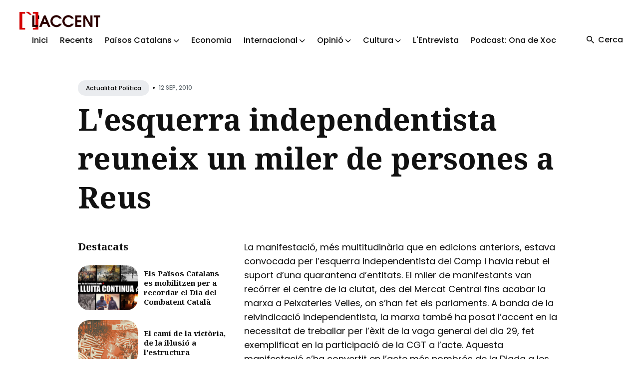

--- FILE ---
content_type: text/html
request_url: https://laccent.cat/lesquerra-independentista-reuneix-un-miler-de-persones-a-reus/
body_size: 5521
content:
<!DOCTYPE html>
<html lang="ca">

<head>
  <meta charset="utf-8">
  <meta http-equiv="X-UA-Compatible" content="IE=edge">
  <meta name="viewport" content="width=device-width, initial-scale=1">

  <title>L'esquerra independentista reuneix un miler de persones a Reus</title>
  <meta name='description' content='Informació i comunicació popular dels Països Catalans'>

  <link rel="canonical" href="https://laccent.cat/lesquerra-independentista-reuneix-un-miler-de-persones-a-reus/">
  <link rel="alternate" type="application/rss+xml" title="" href="/feed.xml">

  <!-- Twitter Card -->
  <meta name="twitter:card" content="summary_large_image">
  <meta name="twitter:title" content="L'esquerra independentista reuneix un miler de persones a Reus – L'Accent">
  <meta name="twitter:description" content="La manifestació, més multitudinària que en edicions anteriors, estava convocada per l’esquerra independentista del Camp i havia rebut el suport d’una quarantena d’entitats. El miler de manifestants van recórrer el centre de la ciutat, des del Mercat Central fins acabar la marxa a Peixateries Velles, on s’han fet els parlaments. A banda de la reivindicació independentista, la marxa també ha posat l’accent en la necessitat de treballar per l’èxit de la vaga general del dia 29, fet exemplificat en la participació de la CGT a l’acte. Aquesta manifestació s’ha convertit en l’acte més nombrós de la Diada a les comarques tarragonines.
">
  <meta name="twitter:image:src" content="">

  <!-- Facebook OpenGraph -->
  <meta property="og:title" content="L'esquerra independentista reuneix un miler de persones a Reus – L'Accent">
  <meta property="og:description" content="La manifestació, més multitudinària que en edicions anteriors, estava convocada per l’esquerra independentista del Camp i havia rebut el suport d’una quarantena d’entitats. El miler de manifestants van recórrer el centre de la ciutat, des del Mercat Central fins acabar la marxa a Peixateries Velles, on s’han fet els parlaments. A banda de la reivindicació independentista, la marxa també ha posat l’accent en la necessitat de treballar per l’èxit de la vaga general del dia 29, fet exemplificat en la participació de la CGT a l’acte. Aquesta manifestació s’ha convertit en l’acte més nombrós de la Diada a les comarques tarragonines.
">
  <meta property="og:image" content="">

  <!-- Fonts -->
  <link rel="preconnect" href="https://fonts.googleapis.com">
  <link rel="preconnect" href="https://fonts.gstatic.com" crossorigin>

  <link rel="preload" href="https://fonts.googleapis.com/css2?family=Noto+Serif:ital,wght@0,700;1,400&family=Poppins:wght@400;500;700&display=swap" as="style">
  <link href="https://fonts.googleapis.com/css2?family=Noto+Serif:ital,wght@0,700;1,400&family=Poppins:wght@400;500;700&display=swap" rel="stylesheet">

  <!-- Ionicons -->
  <link rel="preload" href="https://unpkg.com/ionicons@4.5.10-0/dist/css/ionicons.min.css" as="style">
  <link href="https://unpkg.com/ionicons@4.5.10-0/dist/css/ionicons.min.css" rel="stylesheet">

  <script>
    
    if (localStorage.getItem("theme") === "dark") {
      document.documentElement.setAttribute("dark", "");
      document.documentElement.classList.add('dark-mode');
    }
    
  </script>

  <link rel="stylesheet" href="/assets/css/styles.css">

</head>


<body class="">

  

  <!-- begin global wrap -->
  <div class="global-wrap">
  
    <!-- begin header -->
<header class="header">
  <div class="container-big">
    <div class="row">
      <div class="header__inner col col-12">

        <div class="logo">
          <a class="logo__link" href="/">
          
            <img class="logo__image" src="/assets/img/general/logofonsblanc1.png" alt="L'Accent">
            <img class="logo__image__dark" src="/assets/img/general/logo-accent.png" alt="L'Accent">
          
          </a>
        </div>

        <div class="hamburger">
          <div></div>
        </div>

        <nav class="main-nav" aria-label="Main menu">
          <div class="main-nav__box">
            <ul class="nav__list list-reset">

              
              
              <li class="nav__item">
                <a href="/" class="nav__link">Inici</a>
              </li>
              
              
              
              <li class="nav__item">
                <a href="/latest/" class="nav__link">Recents</a>
              </li>
              
              
              
              <li class="nav__item dropdown">
                <span class="nav__link dropdown-toggle">Països Catalans <i class="ion ion-ios-arrow-down arrow-down"></i></span>
                <div class="dropdown-menu">
                
                  <a href="/categoria/actualitat-politica" class="nav__link">Actualitat Política</a>
                
                  <a href="/categoria/repressio-i-ddhh" class="nav__link">Repressió i DDHH</a>
                
                  <a href="/categoria/ciencia-i-tecnologia" class="nav__link">Ciència i tecnologia</a>
                
                  <a href="/categoria/societat" class="nav__link">Actualitat Social</a>
                
                  <a href="/categoria/medi-ambient-i-territori" class="nav__link">Medi ambient i territori</a>
                
                  <a href="/categoria/en-profunditat" class="nav__link">En profunditat</a>
                
                </div>
              </li>
              
              
              
              <li class="nav__item">
                <a href="/categoria/economia" class="nav__link">Economia</a>
              </li>
              
              
              
              <li class="nav__item dropdown">
                <span class="nav__link dropdown-toggle">Internacional <i class="ion ion-ios-arrow-down arrow-down"></i></span>
                <div class="dropdown-menu">
                
                  <a href="/categoria/asia" class="nav__link">Àsia</a>
                
                  <a href="/categoria/orient-mitja" class="nav__link">Orient Mitjà</a>
                
                  <a href="/categoria/europa" class="nav__link">Europa</a>
                
                  <a href="/categoria/africa" class="nav__link">Àfrica</a>
                
                  <a href="/categoria/america" class="nav__link">Amèrica</a>
                
                </div>
              </li>
              
              
              
              <li class="nav__item dropdown">
                <span class="nav__link dropdown-toggle">Opinió <i class="ion ion-ios-arrow-down arrow-down"></i></span>
                <div class="dropdown-menu">
                
                  <a href="/categoria/editorial" class="nav__link">Editorial</a>
                
                  <a href="/categoria/collaboracions" class="nav__link">Col·laboracions</a>
                
                  <a href="/categoria/paper-de-vidre" class="nav__link">Paper de vidre</a>
                
                </div>
              </li>
              
              
              
              <li class="nav__item dropdown">
                <span class="nav__link dropdown-toggle">Cultura <i class="ion ion-ios-arrow-down arrow-down"></i></span>
                <div class="dropdown-menu">
                
                  <a href="/categoria/historia" class="nav__link">Hisòria</a>
                
                  <a href="/categoria/politica-cultural" class="nav__link">Política Cultural</a>
                
                  <a href="/categoria/raco-del-coc" class="nav__link">Racó del coc</a>
                
                  <a href="/categoria/ressenyes" class="nav__link">Ressenyes</a>
                
                  <a href="/categoria/activitats-culturals" class="nav__link">Activitats Culturals</a>
                
                  <a href="/categoria/monografic" class="nav__link">Monogràfic</a>
                
                </div>
              </li>
              
              
              
              <li class="nav__item">
                <a href="/categoria/entrevista" class="nav__link">L'Entrevista</a>
              </li>
              
              
              
              <li class="nav__item">
                <a href="/categoria/ona-de-xoc" class="nav__link">Podcast: Ona de Xoc</a>
              </li>
              
              

            </ul>
          </div>

          <div class="nav-button">
            <div class="search-button">
              <i class="search-button__icon ion ion-md-search"></i>
              <span class="search-button__text">Cerca</span>
            </div>
            
          </div>
        </nav>

      </div>
    </div>
  </div>
</header>
<!-- end header -->

<!-- begin search -->
<div class="search">
  <div class="container">
    <div class="row">
      <div class="col col-12">
        <div class="search__box">
          <div class="search__group">
            <i class="search-input-icon ion ion-ios-search"></i>
            <i class="icon__search__close ion ion-md-close"></i>
            <label for="js-search-input" class="screen-reader-text">Search for Blog</label>
            <input type="text" id="js-search-input" class="search__text" autocomplete="off" placeholder="Cerca...">
          </div>
          <div class="search-results-list" id="js-results-container"></div>
        </div>
      </div>
    </div>
  </div>
  <div class="search__overlay"></div>
</div>
<!-- end search -->


  
    <!-- begin content -->
    <main class="content" aria-label="Content">
      <div class="container">
  <div class="row">
    <div class="col col-12 col-w-12">
      <div class="post__head">
  
        <div class="post__meta">
          
          <div class="post__categories">
          
            <a href="/categoria/actualitat-politica" class="post__category">Actualitat política</a>
          
          </div>
          <span class="article__date">•<time datetime="2010-09-12T15:53:30+02:00">12 Sep, 2010</time></span>
        </div>
  
        
        <h1 class="post__title">L&#39;esquerra independentista reuneix un miler de persones a Reus</h1>
        
  
        
      </div>

    </div>
  </div>
</div>

<!-- begin post -->
<div class="container">

  <div class="row">
    <div class="sidebar-left col col-3 col-w-4 col-d-12">
      <aside class="sidebar">
        

        

<div class="widget-sidebar widget-featured-posts">
  <h2 class="widget-sidebar-title">Destacats</h2>
  
    
    
    <div class="post-featured-content">
      <a href="/2026-01-26-diacombatentcatala/" class="post-featured-image">
        
        <img class="lazy" data-src="/assets/img/2026/01/combatent2.jpg" alt="Els Països Catalans es mobilitzen per a recordar el Dia del Combatent Català">
      </a>
      <h3 class="post-featured-title"><a href="/2026-01-26-diacombatentcatala/">Els Països Catalans es mobilitzen per a recordar el Dia del Combatent Català</a></h3>
    </div>
    
  

    
    
    <div class="post-featured-content">
      <a href="/2026-01-19-el-cami-de-la-victoria/" class="post-featured-image">
        
        <img class="lazy" data-src="/assets/img/2026/01/cami1.jpg" alt="El camí de la victòria, de la il·lusió a l'estructura">
      </a>
      <h3 class="post-featured-title"><a href="/2026-01-19-el-cami-de-la-victoria/">El camí de la victòria, de la il·lusió a l'estructura</a></h3>
    </div>
    
  

    
    
    <div class="post-featured-content">
      <a href="/2026-01-19-llei-plurilinguisme/" class="post-featured-image">
        
        <img class="lazy" data-src="/assets/img/2026/01/pluri1.jpeg" alt="Sobre la Proposició de llei orgànica de garantia del plurilingüisme i dels drets lingüístics de la ciutadania davant les institucions de l’Estat">
      </a>
      <h3 class="post-featured-title"><a href="/2026-01-19-llei-plurilinguisme/">Sobre la Proposició de llei orgànica de garantia del plurilingüisme i dels drets lingüístics de la ciutadania davant les institucions de l’Estat</a></h3>
    </div>
    
  

    
    
    <div class="post-featured-content">
      <a href="/2025-12-25-antoniagarcia/" class="post-featured-image">
        
        <img class="lazy" data-src="/assets/img/2025/12/antonia02.jpg" alt="Antònia Garcia Benítez. Contra tota submissió: De les Plataformes Anticapitalistes del Vallès a la lluita de les dones a Ciutat Vella">
      </a>
      <h3 class="post-featured-title"><a href="/2025-12-25-antoniagarcia/">Antònia Garcia Benítez. Contra tota submissió: De les Plataformes Anticapitalistes del Vallès a la lluita de les dones a Ciutat Vella</a></h3>
    </div>
    
  

    
    
    <div class="post-featured-content">
      <a href="/2025-12-18-venecuela/" class="post-featured-image">
        
        <img class="lazy" data-src="/assets/img/2025/12/ven1.jpg" alt="Una brigada dels Països Catalans amb les Comunes de Veneçuela">
      </a>
      <h3 class="post-featured-title"><a href="/2025-12-18-venecuela/">Una brigada dels Països Catalans amb les Comunes de Veneçuela</a></h3>
    </div>
    
</div>

        
<div class="widget-sidebar widget-categories">
  <h3 class="widget-sidebar-title">Temes de L'Accent</h4>

    <div class="category-cloud">
    
      <a href="/categoria/paisos-catalans" class="category-cloud-item">Països Catalans</a>
    
    
      <a href="/categoria/opinio" class="category-cloud-item">Opinió</a>
    
    
      <a href="/categoria/collaboracions" class="category-cloud-item">Col·laboracions</a>
    
    
      <a href="/categoria/actualitat-politica" class="category-cloud-item">Actualitat política</a>
    
    
      <a href="/categoria/cultura" class="category-cloud-item">Cultura</a>
    
    
      <a href="/categoria/economia" class="category-cloud-item">Economia</a>
    
    
      <a href="/categoria/historia" class="category-cloud-item">Història</a>
    
    
      <a href="/categoria/general" class="category-cloud-item">General</a>
    
    
      <a href="/categoria/internacional" class="category-cloud-item">Internacional</a>
    
    
      <a href="/categoria/orient-mitja" class="category-cloud-item">Orient Mitjà</a>
    
    
      <a href="/categoria/america" class="category-cloud-item">Amèrica</a>
    
    
      <a href="/categoria/africa" class="category-cloud-item">Àfrica</a>
    
    
      <a href="/categoria/europa" class="category-cloud-item">Europa</a>
    
    
      <a href="/categoria/asia" class="category-cloud-item">Àsia</a>
    
    
      <a href="/categoria/entrevista" class="category-cloud-item">L'Entrevista</a>
    
    
      <a href="/categoria/el-fil-roig" class="category-cloud-item">El fil roig</a>
    
    
      <a href="/categoria/societat" class="category-cloud-item">Societat</a>
    
    
      <a href="/categoria/repressio-i-ddhh" class="category-cloud-item">Repressió i DDHH</a>
    
    
      <a href="/categoria/medi-ambient-i-territori" class="category-cloud-item">Medi ambient i territori</a>
    
    
      <a href="/categoria/ciencia-i-tecnologia" class="category-cloud-item">Ciència i tecnologia</a>
    
    
      <a href="/categoria/ona-de-xoc" class="category-cloud-item">Ona de Xoc</a>
    
    
      <a href="/categoria/dossier-covid2019" class="category-cloud-item">Dossier COVID2019</a>
    
    
      <a href="/categoria/ressenyes" class="category-cloud-item">Ressenyes</a>
    
    
      <a href="/categoria/en-profunditat" class="category-cloud-item">En profunditat</a>
    
    
      <a href="/categoria/editorial" class="category-cloud-item">Editorial</a>
    
    
      <a href="/categoria/paper-de-vidre" class="category-cloud-item">Paper de vidre</a>
    
    
      <a href="/categoria/monografic" class="category-cloud-item">Monogràfic</a>
    
    
      <a href="/categoria/vinyeta" class="category-cloud-item">Vinyeta</a>
    
    
      <a href="/categoria/esports" class="category-cloud-item">Esports</a>
    
    
      <a href="/categoria/hemeroteca" class="category-cloud-item">Hemeroteca</a>
    
    
      <a href="/categoria/raco-del-coc" class="category-cloud-item">Racó del coc</a>
    
    
      <a href="/categoria/l-accent" class="category-cloud-item">L'Accent</a>
    
    
      <a href="/categoria/info-capçalera" class="category-cloud-item">Info capçalera</a>
    
    
      <a href="/categoria/sense-categoria" class="category-cloud-item">Sense categoria</a>
    
    
      <a href="/categoria/activitats-culturals" class="category-cloud-item">Activitats Culturals</a>
    
    
      <a href="/categoria/politica-cultural" class="category-cloud-item">Política Cultural</a>
    
    
    
    </div>
</div>

      </aside>
    </div>

    <div class="col col-9 col-w-8 col-d-12">
      <article class="post">
    
        

        

        

        <div class="post__content">
          <p>La manifestació, més multitudinària que en edicions anteriors, estava convocada per l’esquerra independentista del Camp i havia rebut el suport d’una quarantena d’entitats. El miler de manifestants van recórrer el centre de la ciutat, des del Mercat Central fins acabar la marxa a Peixateries Velles, on s’han fet els parlaments. A banda de la reivindicació independentista, la marxa també ha posat l’accent en la necessitat de treballar per l’èxit de la vaga general del dia 29, fet exemplificat en la participació de la CGT a l’acte. Aquesta manifestació s’ha convertit en l’acte més nombrós de la Diada a les comarques tarragonines.</p>

        </div>

        <div class="post__share">
  <ul class="share__list list-reset">
    <li class="share__item">
      <a class="share__link share__twitter"
        href="https://twitter.com/intent/tweet?text=L'esquerra%20independentista%20reuneix%20un%20miler%20de%20persones%20a%20Reus&url=https://laccent.cat/lesquerra-independentista-reuneix-un-miler-de-persones-a-reus/"
        onclick="window.open(this.href, 'pop-up', 'left=20,top=20,width=500,height=500,toolbar=1,resizable=0'); return false;"
        title="Share on Twitter" rel="nofollow"><i class="ion ion-logo-twitter"></i><span class="share-name">Twitter</span></a>
    </li>
    <li class="share__item">
      <a class="share__link share__facebook"
        href="https://www.facebook.com/sharer/sharer.php?u=https://laccent.cat/lesquerra-independentista-reuneix-un-miler-de-persones-a-reus/"
        onclick="window.open(this.href, 'pop-up', 'left=20,top=20,width=500,height=500,toolbar=1,resizable=0'); return false;"
        title="Share on Facebook" rel="nofollow"><i class="ion ion-logo-facebook"></i><span class="share-name">Facebook</span></a>
    </li>
    <li class="share__item">
      <a class="share__link share__pinterest"
        href="http://pinterest.com/pin/create/button/?url=https://laccent.cat/lesquerra-independentista-reuneix-un-miler-de-persones-a-reus/&amp;media=https://laccent.cat&amp;description=L'esquerra%20independentista%20reuneix%20un%20miler%20de%20persones%20a%20Reus"
        onclick="window.open(this.href, 'pop-up', 'left=20,top=20,width=900,height=500,toolbar=1,resizable=0'); return false;"
        title="Share on Pinterest" rel="nofollow"><i class="ion ion-logo-pinterest"></i><span class="share-name">Pinterest</span></a>
    </li>
    <li class="share__item">
      <a class="share__link share__linkedin"
        href="https://www.linkedin.com/shareArticle?mini=true&url=https://laccent.cat/lesquerra-independentista-reuneix-un-miler-de-persones-a-reus/&title=L'esquerra%20independentista%20reuneix%20un%20miler%20de%20persones%20a%20Reus&summary=&source="
        onclick="window.open(this.href, 'pop-up', 'left=20,top=20,width=500,height=500,toolbar=1,resizable=0'); return false;"
        title="Share on LinkedIn" rel="nofollow"><i class="ion ion-logo-linkedin"></i><span class="share-name">Linkedin</span></a>
    </li>
  </ul>
</div>
<br />


      </article>
    </div>

  </div>
</div>
<!-- end post -->


    </main>
    <!-- end content -->

    <!-- begin footer -->
<footer class="footer">
  <div class="container">
    <div class="row">
      <div class="col col-12">

        <div class="footer__inner">
          <div class="row">
            <div class="col col-3 col-d-12">
              <div class="widget-footer widget-info">
                <div class="logo-footer">
                  <a class="logo-footer__link widget-title" href="/">
                    <img class="logo-footer__image" src="/assets/img/general/logofonsblanc1.png"
                      alt="L'Accent">
                    <img class="logo-footer__image__dark" src="/assets/img/general/logo-accent.png"
                      alt="L'Accent">
                  </a>
                </div>
                <a class="authors__link" href="/que-es-laccent">Què és l'Accent</a>
              </div>
            </div>
            <div class="col col-3 col-d-12">
              <div class="widget-footer widget-info">
                <h3>Col·laboracions</h3>
                <p class="widget-footer__desc">L'Accent és un projecte autogestionat i funciona a través de dos elements imprescindibles: el treball voluntari i les persones sòcies.</p>
              </div>
            </div>
            <div class="col col-3 col-d-12">
              <div class="widget-footer widget-info">
                <h3>Xarxes Socials</h3>
                <div class="social">
                  <ul class="social__list list-reset">
                    <li class="social__item">
                      <a class="social__link" href="https://www.youtube.com/@VideosLAccent" target="_blank" rel="noopener" aria-label="youtube link">
                        <img src="/assets/img/banners/youtube.png" width="50" height="50">
                      </a>
                    </li>
                    <li class="social__item">
                      <a class="social__link" href="https://t.me/laccent" target="_blank" rel="noopener" aria-label="telegram link">
                        <img src="/assets/img/banners/telegram.png" width="50" height="50">
                      </a>
                    </li>
                    <li class="social__item">
                      <a class="social__link" href="https://twitter.com/laccent" target="_blank" rel="noopener" aria-label="twitter link">
                        <img src="/assets/img/banners/twitter.png" width="50" height="50">
                      </a>
                    </li>
                    <li class="social__item">
                      <a class="social__link" href="https://www.instagram.com/laccent.cat/" target="_blank" rel="noopener" aria-label="instagram link">
                        <img src="/assets/img/banners/instagram.png" width="50" height="50">
                      </a>
                    </li>
                    <li class="social__item">
                      <a class="social__link" href="https://bsky.app/profile/laccent.bsky.social" target="_blank" rel="noopener" aria-label="bluesky link">
                        <img src="/assets/img/banners/bluesky.png" width="50" height="50">
                      </a>
                    </li>
                  </ul>
                </div>
              </div>
            </div>
          </div>
        </div>

        <div class="footer__info">
          <div class="copyright">2026 <a href="/">L'Accent</a>. Lloc web fet amb <a href="https://jekyllrb.com/">Jekyll</a>.</div>
          <div class="footer__info__right">
            
            <div class="toggle-theme">
              <div class="toggle-moon" title="Enable dark mode" aria-hidden="true"><i class="ion ion-ios-moon"></i> <span class="toggle-text">Fosc</span></div>
              <div class="toggle-sun" title="Enable light mode" aria-hidden="true"><i class="ion ion-ios-sunny"></i> <span class="toggle-text">Clar</span></div>
            </div>
            
            <div class="top" title="Top"><i class="ion-md-arrow-round-up"></i> <span class="top__text">Torna a dalt</span></div>
          </div>
        </div>

      </div>
    </div>
  </div>
</footer>
<!-- end footer -->

  </div>
  <!-- end global wrap -->

  <script src="/assets/js/scripts.js"></script>
  <script src="/assets/js/common.js"></script>
</body>

</html>
